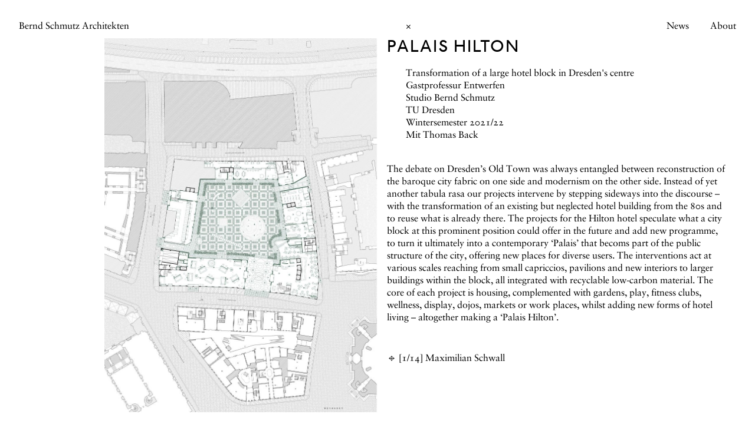

--- FILE ---
content_type: text/html; charset=UTF-8
request_url: https://berndschmutz.com/research-project/palais-hilton/
body_size: 5052
content:

<!doctype html>

<!--[if lt IE 7]><html lang="en-US" class="no-js lt-ie9 lt-ie8 lt-ie7"><![endif]-->
<!--[if (IE 7)&!(IEMobile)]><html lang="en-US" class="no-js lt-ie9 lt-ie8"><![endif]-->
<!--[if (IE 8)&!(IEMobile)]><html lang="en-US" class="no-js lt-ie9"><![endif]-->
<!--[if gt IE 8]><!--> <html lang="en-US" class="no-js"><!--<![endif]-->

	<head>
		<meta charset="utf-8">

				<meta http-equiv="X-UA-Compatible" content="IE=edge">

		<title>Bernd Schmutz Architekten</title>

		<meta name="description" content="Bernd Schmutz Architekten is a Berlin-based office for architecture, exhibitions, interior design and research.">

          <link rel="alternate" hreflang="en" href="https://berndschmutz.com/research-project/palais-hilton/">
      <link rel="alternate" hreflang="de" href="https://berndschmutz.com/research-project/palais-hilton/">
    
				<meta name="HandheldFriendly" content="True">
		<meta name="MobileOptimized" content="320">
		<meta name="viewport" content="width=device-width, initial-scale=1"/>
    
		<link rel="pingback" href="https://berndschmutz.com/xmlrpc.php">

				<meta name='robots' content='max-image-preview:large' />
	<style>img:is([sizes="auto" i], [sizes^="auto," i]) { contain-intrinsic-size: 3000px 1500px }</style>
	<link rel="alternate" type="application/rss+xml" title="Bernd Schmutz &raquo; Feed" href="https://berndschmutz.com/feed/" />
<link rel="alternate" type="application/rss+xml" title="Bernd Schmutz &raquo; Comments Feed" href="https://berndschmutz.com/comments/feed/" />
<link rel='stylesheet' id='wp-block-library-css' href='https://berndschmutz.com/wp-includes/css/dist/block-library/style.min.css' type='text/css' media='all' />
<style id='classic-theme-styles-inline-css' type='text/css'>
/*! This file is auto-generated */
.wp-block-button__link{color:#fff;background-color:#32373c;border-radius:9999px;box-shadow:none;text-decoration:none;padding:calc(.667em + 2px) calc(1.333em + 2px);font-size:1.125em}.wp-block-file__button{background:#32373c;color:#fff;text-decoration:none}
</style>
<style id='global-styles-inline-css' type='text/css'>
:root{--wp--preset--aspect-ratio--square: 1;--wp--preset--aspect-ratio--4-3: 4/3;--wp--preset--aspect-ratio--3-4: 3/4;--wp--preset--aspect-ratio--3-2: 3/2;--wp--preset--aspect-ratio--2-3: 2/3;--wp--preset--aspect-ratio--16-9: 16/9;--wp--preset--aspect-ratio--9-16: 9/16;--wp--preset--color--black: #000000;--wp--preset--color--cyan-bluish-gray: #abb8c3;--wp--preset--color--white: #ffffff;--wp--preset--color--pale-pink: #f78da7;--wp--preset--color--vivid-red: #cf2e2e;--wp--preset--color--luminous-vivid-orange: #ff6900;--wp--preset--color--luminous-vivid-amber: #fcb900;--wp--preset--color--light-green-cyan: #7bdcb5;--wp--preset--color--vivid-green-cyan: #00d084;--wp--preset--color--pale-cyan-blue: #8ed1fc;--wp--preset--color--vivid-cyan-blue: #0693e3;--wp--preset--color--vivid-purple: #9b51e0;--wp--preset--gradient--vivid-cyan-blue-to-vivid-purple: linear-gradient(135deg,rgba(6,147,227,1) 0%,rgb(155,81,224) 100%);--wp--preset--gradient--light-green-cyan-to-vivid-green-cyan: linear-gradient(135deg,rgb(122,220,180) 0%,rgb(0,208,130) 100%);--wp--preset--gradient--luminous-vivid-amber-to-luminous-vivid-orange: linear-gradient(135deg,rgba(252,185,0,1) 0%,rgba(255,105,0,1) 100%);--wp--preset--gradient--luminous-vivid-orange-to-vivid-red: linear-gradient(135deg,rgba(255,105,0,1) 0%,rgb(207,46,46) 100%);--wp--preset--gradient--very-light-gray-to-cyan-bluish-gray: linear-gradient(135deg,rgb(238,238,238) 0%,rgb(169,184,195) 100%);--wp--preset--gradient--cool-to-warm-spectrum: linear-gradient(135deg,rgb(74,234,220) 0%,rgb(151,120,209) 20%,rgb(207,42,186) 40%,rgb(238,44,130) 60%,rgb(251,105,98) 80%,rgb(254,248,76) 100%);--wp--preset--gradient--blush-light-purple: linear-gradient(135deg,rgb(255,206,236) 0%,rgb(152,150,240) 100%);--wp--preset--gradient--blush-bordeaux: linear-gradient(135deg,rgb(254,205,165) 0%,rgb(254,45,45) 50%,rgb(107,0,62) 100%);--wp--preset--gradient--luminous-dusk: linear-gradient(135deg,rgb(255,203,112) 0%,rgb(199,81,192) 50%,rgb(65,88,208) 100%);--wp--preset--gradient--pale-ocean: linear-gradient(135deg,rgb(255,245,203) 0%,rgb(182,227,212) 50%,rgb(51,167,181) 100%);--wp--preset--gradient--electric-grass: linear-gradient(135deg,rgb(202,248,128) 0%,rgb(113,206,126) 100%);--wp--preset--gradient--midnight: linear-gradient(135deg,rgb(2,3,129) 0%,rgb(40,116,252) 100%);--wp--preset--font-size--small: 13px;--wp--preset--font-size--medium: 20px;--wp--preset--font-size--large: 36px;--wp--preset--font-size--x-large: 42px;--wp--preset--spacing--20: 0.44rem;--wp--preset--spacing--30: 0.67rem;--wp--preset--spacing--40: 1rem;--wp--preset--spacing--50: 1.5rem;--wp--preset--spacing--60: 2.25rem;--wp--preset--spacing--70: 3.38rem;--wp--preset--spacing--80: 5.06rem;--wp--preset--shadow--natural: 6px 6px 9px rgba(0, 0, 0, 0.2);--wp--preset--shadow--deep: 12px 12px 50px rgba(0, 0, 0, 0.4);--wp--preset--shadow--sharp: 6px 6px 0px rgba(0, 0, 0, 0.2);--wp--preset--shadow--outlined: 6px 6px 0px -3px rgba(255, 255, 255, 1), 6px 6px rgba(0, 0, 0, 1);--wp--preset--shadow--crisp: 6px 6px 0px rgba(0, 0, 0, 1);}:where(.is-layout-flex){gap: 0.5em;}:where(.is-layout-grid){gap: 0.5em;}body .is-layout-flex{display: flex;}.is-layout-flex{flex-wrap: wrap;align-items: center;}.is-layout-flex > :is(*, div){margin: 0;}body .is-layout-grid{display: grid;}.is-layout-grid > :is(*, div){margin: 0;}:where(.wp-block-columns.is-layout-flex){gap: 2em;}:where(.wp-block-columns.is-layout-grid){gap: 2em;}:where(.wp-block-post-template.is-layout-flex){gap: 1.25em;}:where(.wp-block-post-template.is-layout-grid){gap: 1.25em;}.has-black-color{color: var(--wp--preset--color--black) !important;}.has-cyan-bluish-gray-color{color: var(--wp--preset--color--cyan-bluish-gray) !important;}.has-white-color{color: var(--wp--preset--color--white) !important;}.has-pale-pink-color{color: var(--wp--preset--color--pale-pink) !important;}.has-vivid-red-color{color: var(--wp--preset--color--vivid-red) !important;}.has-luminous-vivid-orange-color{color: var(--wp--preset--color--luminous-vivid-orange) !important;}.has-luminous-vivid-amber-color{color: var(--wp--preset--color--luminous-vivid-amber) !important;}.has-light-green-cyan-color{color: var(--wp--preset--color--light-green-cyan) !important;}.has-vivid-green-cyan-color{color: var(--wp--preset--color--vivid-green-cyan) !important;}.has-pale-cyan-blue-color{color: var(--wp--preset--color--pale-cyan-blue) !important;}.has-vivid-cyan-blue-color{color: var(--wp--preset--color--vivid-cyan-blue) !important;}.has-vivid-purple-color{color: var(--wp--preset--color--vivid-purple) !important;}.has-black-background-color{background-color: var(--wp--preset--color--black) !important;}.has-cyan-bluish-gray-background-color{background-color: var(--wp--preset--color--cyan-bluish-gray) !important;}.has-white-background-color{background-color: var(--wp--preset--color--white) !important;}.has-pale-pink-background-color{background-color: var(--wp--preset--color--pale-pink) !important;}.has-vivid-red-background-color{background-color: var(--wp--preset--color--vivid-red) !important;}.has-luminous-vivid-orange-background-color{background-color: var(--wp--preset--color--luminous-vivid-orange) !important;}.has-luminous-vivid-amber-background-color{background-color: var(--wp--preset--color--luminous-vivid-amber) !important;}.has-light-green-cyan-background-color{background-color: var(--wp--preset--color--light-green-cyan) !important;}.has-vivid-green-cyan-background-color{background-color: var(--wp--preset--color--vivid-green-cyan) !important;}.has-pale-cyan-blue-background-color{background-color: var(--wp--preset--color--pale-cyan-blue) !important;}.has-vivid-cyan-blue-background-color{background-color: var(--wp--preset--color--vivid-cyan-blue) !important;}.has-vivid-purple-background-color{background-color: var(--wp--preset--color--vivid-purple) !important;}.has-black-border-color{border-color: var(--wp--preset--color--black) !important;}.has-cyan-bluish-gray-border-color{border-color: var(--wp--preset--color--cyan-bluish-gray) !important;}.has-white-border-color{border-color: var(--wp--preset--color--white) !important;}.has-pale-pink-border-color{border-color: var(--wp--preset--color--pale-pink) !important;}.has-vivid-red-border-color{border-color: var(--wp--preset--color--vivid-red) !important;}.has-luminous-vivid-orange-border-color{border-color: var(--wp--preset--color--luminous-vivid-orange) !important;}.has-luminous-vivid-amber-border-color{border-color: var(--wp--preset--color--luminous-vivid-amber) !important;}.has-light-green-cyan-border-color{border-color: var(--wp--preset--color--light-green-cyan) !important;}.has-vivid-green-cyan-border-color{border-color: var(--wp--preset--color--vivid-green-cyan) !important;}.has-pale-cyan-blue-border-color{border-color: var(--wp--preset--color--pale-cyan-blue) !important;}.has-vivid-cyan-blue-border-color{border-color: var(--wp--preset--color--vivid-cyan-blue) !important;}.has-vivid-purple-border-color{border-color: var(--wp--preset--color--vivid-purple) !important;}.has-vivid-cyan-blue-to-vivid-purple-gradient-background{background: var(--wp--preset--gradient--vivid-cyan-blue-to-vivid-purple) !important;}.has-light-green-cyan-to-vivid-green-cyan-gradient-background{background: var(--wp--preset--gradient--light-green-cyan-to-vivid-green-cyan) !important;}.has-luminous-vivid-amber-to-luminous-vivid-orange-gradient-background{background: var(--wp--preset--gradient--luminous-vivid-amber-to-luminous-vivid-orange) !important;}.has-luminous-vivid-orange-to-vivid-red-gradient-background{background: var(--wp--preset--gradient--luminous-vivid-orange-to-vivid-red) !important;}.has-very-light-gray-to-cyan-bluish-gray-gradient-background{background: var(--wp--preset--gradient--very-light-gray-to-cyan-bluish-gray) !important;}.has-cool-to-warm-spectrum-gradient-background{background: var(--wp--preset--gradient--cool-to-warm-spectrum) !important;}.has-blush-light-purple-gradient-background{background: var(--wp--preset--gradient--blush-light-purple) !important;}.has-blush-bordeaux-gradient-background{background: var(--wp--preset--gradient--blush-bordeaux) !important;}.has-luminous-dusk-gradient-background{background: var(--wp--preset--gradient--luminous-dusk) !important;}.has-pale-ocean-gradient-background{background: var(--wp--preset--gradient--pale-ocean) !important;}.has-electric-grass-gradient-background{background: var(--wp--preset--gradient--electric-grass) !important;}.has-midnight-gradient-background{background: var(--wp--preset--gradient--midnight) !important;}.has-small-font-size{font-size: var(--wp--preset--font-size--small) !important;}.has-medium-font-size{font-size: var(--wp--preset--font-size--medium) !important;}.has-large-font-size{font-size: var(--wp--preset--font-size--large) !important;}.has-x-large-font-size{font-size: var(--wp--preset--font-size--x-large) !important;}
:where(.wp-block-post-template.is-layout-flex){gap: 1.25em;}:where(.wp-block-post-template.is-layout-grid){gap: 1.25em;}
:where(.wp-block-columns.is-layout-flex){gap: 2em;}:where(.wp-block-columns.is-layout-grid){gap: 2em;}
:root :where(.wp-block-pullquote){font-size: 1.5em;line-height: 1.6;}
</style>
<link rel='stylesheet' id='swiper-stylesheet-css' href='https://berndschmutz.com/wp-content/themes/berndschmutz.v.1.0/library/css/swiper.min.css' type='text/css' media='all' />
<link rel='stylesheet' id='bones-stylesheet-css' href='https://berndschmutz.com/wp-content/themes/berndschmutz.v.1.0/library/css/style.css?v=20181126-01' type='text/css' media='all' />
<!--[if lt IE 9]>
<link rel='stylesheet' id='bones-ie-only-css' href='https://berndschmutz.com/wp-content/themes/berndschmutz.v.1.0/library/css/ie.css' type='text/css' media='all' />
<![endif]-->
<script type="text/javascript" src="https://berndschmutz.com/wp-includes/js/jquery/jquery.min.js" id="jquery-core-js"></script>
<script type="text/javascript" src="https://berndschmutz.com/wp-includes/js/jquery/jquery-migrate.min.js" id="jquery-migrate-js"></script>
<script type="text/javascript" src="https://berndschmutz.com/wp-content/themes/berndschmutz.v.1.0/library/js/libs/modernizr.custom.min.js" id="bones-modernizr-js"></script>
<script type="text/javascript" src="https://berndschmutz.com/wp-content/themes/berndschmutz.v.1.0/library/js/libs/pace.min.js" id="pace-js"></script>
<script type="text/javascript" src="https://berndschmutz.com/wp-content/themes/berndschmutz.v.1.0/library/js/libs/jquery.easing.1.3.js" id="easing-js"></script>
<script type="text/javascript" src="https://berndschmutz.com/wp-content/themes/berndschmutz.v.1.0/library/js/libs/swiper.min.js" id="swiper-js-js"></script>
<script type="text/javascript" src="https://berndschmutz.com/wp-content/themes/berndschmutz.v.1.0/library/js/libs/jquery.nicescroll.js" id="nicescroll-js-js"></script>
<link rel="https://api.w.org/" href="https://berndschmutz.com/wp-json/" /><link rel="canonical" href="https://berndschmutz.com/research-project/palais-hilton/" />
<link rel='shortlink' href='https://berndschmutz.com/?p=1894' />
<link rel="alternate" title="oEmbed (JSON)" type="application/json+oembed" href="https://berndschmutz.com/wp-json/oembed/1.0/embed?url=https%3A%2F%2Fberndschmutz.com%2Fresearch-project%2Fpalais-hilton%2F" />
<link rel="alternate" title="oEmbed (XML)" type="text/xml+oembed" href="https://berndschmutz.com/wp-json/oembed/1.0/embed?url=https%3A%2F%2Fberndschmutz.com%2Fresearch-project%2Fpalais-hilton%2F&#038;format=xml" />
		
				
		<!-- <script type="text/javascript" src="https://cdn.jsdelivr.net/jquery.nicescroll/3.6.8/jquery.nicescroll.min.js"></script> -->

	</head>

	<body data-rsssl=1 class="wp-singular research_new-template-default single single-research_new postid-1894 wp-theme-berndschmutzv10" itemscope itemtype="http://schema.org/WebPage">

		<div id="container">

			<header id="header" class="header" role="banner" itemscope itemtype="http://schema.org/WPHeader">

				<div id="inner-header" class="cf">

										<h1 id="logo" class="site-title" itemscope itemtype="http://schema.org/Organization"><a href="https://berndschmutz.com" rel="nofollow">Bernd Schmutz Architekten</a></h1>

					<!-- <nav role="navigation" itemscope itemtype="http://schema.org/SiteNavigationElement">
						
					</nav> -->
					<div id="menu-btn"></div>
					<nav>
						<ul>
							<li id="close-back"><a href="https://berndschmutz.com">&times;</a></li>
							<span class="float-right">
								<li><a href="https://berndschmutz.com/news">News</a></li>
								<li><a href="https://berndschmutz.com/about">About</a></li>
							</span>
						</ul>
					</nav>

				</div>

			</header>

			<div id="content">

				<div id="inner-content" class="wrap cf">

					<main id="main" class="nicescroll m-all t-all d-all cf" role="main" itemscope itemprop="mainContentOfPage" itemtype="http://schema.org/Blog">

						<div id="page-wrapper" class="cf">

						
							<section class="cf left-half m-all t-1of2 d-1of2">
								
								<div class="swiper-container-wrapper">
								<div class="swiper-container">
	                <div class="swiper-wrapper">

																				
											<div class="swiper-slide">
												<figure>
													<img src="https://berndschmutz.com/wp-content/uploads/2022/05/ph-ms-01b-933x1280.jpg" width="933" height="1280" alt="">
													<figcaption>
														[1/14] Maximilian Schwall													</figcaption>
												</figure>
											</div>

										
											<div class="swiper-slide">
												<figure>
													<img src="https://berndschmutz.com/wp-content/uploads/2022/05/ph-ms-07-960x1280.jpg" width="960" height="1280" alt="">
													<figcaption>
														[2/14] Maximilian Schwall													</figcaption>
												</figure>
											</div>

										
											<div class="swiper-slide">
												<figure>
													<img src="https://berndschmutz.com/wp-content/uploads/2022/05/ph-ms-03-960x1280.jpg" width="960" height="1280" alt="">
													<figcaption>
														[3/14] Maximilian Schwall													</figcaption>
												</figure>
											</div>

										
											<div class="swiper-slide">
												<figure>
													<img src="https://berndschmutz.com/wp-content/uploads/2022/05/ph-ms-04-960x1280.jpg" width="960" height="1280" alt="">
													<figcaption>
														[4/14] Maximilian Schwall													</figcaption>
												</figure>
											</div>

										
											<div class="swiper-slide">
												<figure>
													<img src="https://berndschmutz.com/wp-content/uploads/2022/05/ph-ms-02-960x1280.jpg" width="960" height="1280" alt="">
													<figcaption>
														[5/14] Maximilian Schwall													</figcaption>
												</figure>
											</div>

										
											<div class="swiper-slide">
												<figure>
													<img src="https://berndschmutz.com/wp-content/uploads/2022/05/js-02-1280x960.jpg" width="1280" height="960" alt="">
													<figcaption>
														[6/14] Josefin Seifert													</figcaption>
												</figure>
											</div>

										
											<div class="swiper-slide">
												<figure>
													<img src="https://berndschmutz.com/wp-content/uploads/2022/05/js-01-1280x960.jpg" width="1280" height="960" alt="">
													<figcaption>
														[7/14] Josefin Seifert													</figcaption>
												</figure>
											</div>

										
											<div class="swiper-slide">
												<figure>
													<img src="https://berndschmutz.com/wp-content/uploads/2022/05/img-5338-880x1280.jpg" width="880" height="1280" alt="">
													<figcaption>
														[8/14] Zeno Böck													</figcaption>
												</figure>
											</div>

										
											<div class="swiper-slide">
												<figure>
													<img src="https://berndschmutz.com/wp-content/uploads/2022/05/ju-05-1280x960.jpg" width="1280" height="960" alt="">
													<figcaption>
														[9/14] Justus Schmirler													</figcaption>
												</figure>
											</div>

										
											<div class="swiper-slide">
												<figure>
													<img src="https://berndschmutz.com/wp-content/uploads/2022/05/ju-01-1280x1024.jpg" width="1280" height="1024" alt="">
													<figcaption>
														[10/14] Justus Schmirler													</figcaption>
												</figure>
											</div>

										
											<div class="swiper-slide">
												<figure>
													<img src="https://berndschmutz.com/wp-content/uploads/2022/05/eg-02-1280x960.jpg" width="1280" height="960" alt="">
													<figcaption>
														[11/14] Evgeniia Glotova													</figcaption>
												</figure>
											</div>

										
											<div class="swiper-slide">
												<figure>
													<img src="https://berndschmutz.com/wp-content/uploads/2022/05/ek-01-960x1280.jpg" width="960" height="1280" alt="">
													<figcaption>
														[12/14] Elisa Kühne													</figcaption>
												</figure>
											</div>

										
											<div class="swiper-slide">
												<figure>
													<img src="https://berndschmutz.com/wp-content/uploads/2022/05/ek-03-1024x1280.jpg" width="1024" height="1280" alt="">
													<figcaption>
														[13/14] Elisa Kühne													</figcaption>
												</figure>
											</div>

										
											<div class="swiper-slide">
												<figure>
													<img src="https://berndschmutz.com/wp-content/uploads/2022/05/modellbild-hochformat-910x1280.jpg" width="910" height="1280" alt="">
													<figcaption>
														[14/14] Elisa Kühne													</figcaption>
												</figure>
											</div>

										
									</div>
								</div>
								</div>

							</section>

							<section class="cf page-section right-half m-all t-1of2 d-1of2">
								
								<header class="cf">
									<h2>Palais Hilton</h2>
								</header>

								<section class="cf">
									<p class="facts">Transformation of a large hotel block in Dresden's centre<br />
Gastprofessur Entwerfen <br />
Studio Bernd Schmutz<br />
TU Dresden<br />
Wintersemester 2021/22<br />
Mit Thomas Back<br />
<br />
</p>
									<p>The debate on Dresden&#8217;s Old Town was always entangled between reconstruction of the baroque city fabric on one side and modernism on the other side. Instead of yet another tabula rasa our projects intervene by stepping sideways into the discourse &#8211; with the transformation of an existing but neglected hotel building from the 80s and to reuse what is already there. The projects for the Hilton hotel speculate what a city block at this prominent position could offer in the future and add new programme, to turn it ultimately into a contemporary &#8216;Palais&#8217; that becoms part of the public structure of the city, offering new places for diverse users. The interventions act at various scales reaching from small capriccios, pavilions and new interiors to larger buildings within the block, all integrated with recyclable low-carbon material. The core of each project is housing, complemented with gardens, play, fitness clubs, wellness, display, dojos, markets or work places, whilst adding new forms of hotel living &#8211; altogether making a &#8216;Palais Hilton&#8217;.</p>
								</section>

								<div class="captions">
									<ul>
																			<li data-id="1"><span class="btn-enlarge">&#8596;</span> [1/14] Maximilian Schwall</li>
																			<li data-id="2"><span class="btn-enlarge">&#8596;</span> [2/14] Maximilian Schwall</li>
																			<li data-id="3"><span class="btn-enlarge">&#8596;</span> [3/14] Maximilian Schwall</li>
																			<li data-id="4"><span class="btn-enlarge">&#8596;</span> [4/14] Maximilian Schwall</li>
																			<li data-id="5"><span class="btn-enlarge">&#8596;</span> [5/14] Maximilian Schwall</li>
																			<li data-id="6"><span class="btn-enlarge">&#8596;</span> [6/14] Josefin Seifert</li>
																			<li data-id="7"><span class="btn-enlarge">&#8596;</span> [7/14] Josefin Seifert</li>
																			<li data-id="8"><span class="btn-enlarge">&#8596;</span> [8/14] Zeno Böck</li>
																			<li data-id="9"><span class="btn-enlarge">&#8596;</span> [9/14] Justus Schmirler</li>
																			<li data-id="10"><span class="btn-enlarge">&#8596;</span> [10/14] Justus Schmirler</li>
																			<li data-id="11"><span class="btn-enlarge">&#8596;</span> [11/14] Evgeniia Glotova</li>
																			<li data-id="12"><span class="btn-enlarge">&#8596;</span> [12/14] Elisa Kühne</li>
																			<li data-id="13"><span class="btn-enlarge">&#8596;</span> [13/14] Elisa Kühne</li>
																			<li data-id="14"><span class="btn-enlarge">&#8596;</span> [14/14] Elisa Kühne</li>
																		</ul>
								</div>

							</section>

						
						</div>

					</main>

				</div>

			</div>

			<footer class="footer" role="contentinfo" itemscope itemtype="http://schema.org/WPFooter">

			</footer>

		</div>

				<script type="speculationrules">
{"prefetch":[{"source":"document","where":{"and":[{"href_matches":"\/*"},{"not":{"href_matches":["\/wp-*.php","\/wp-admin\/*","\/wp-content\/uploads\/*","\/wp-content\/*","\/wp-content\/plugins\/*","\/wp-content\/themes\/berndschmutz.v.1.0\/*","\/*\\?(.+)"]}},{"not":{"selector_matches":"a[rel~=\"nofollow\"]"}},{"not":{"selector_matches":".no-prefetch, .no-prefetch a"}}]},"eagerness":"conservative"}]}
</script>
<script type="text/javascript" id="no-right-click-images-admin-js-extra">
/* <![CDATA[ */
var nrci_opts = {"gesture":"1","drag":"1","touch":"1","admin":"1"};
/* ]]> */
</script>
<script type="text/javascript" src="https://berndschmutz.com/wp-content/plugins/no-right-click-images-plugin/js/no-right-click-images-frontend.js" id="no-right-click-images-admin-js"></script>
<script type="text/javascript" src="https://berndschmutz.com/wp-includes/js/imagesloaded.min.js" id="imagesloaded-js"></script>
<script type="text/javascript" src="https://berndschmutz.com/wp-content/themes/berndschmutz.v.1.0/library/js/scripts.js?v=20181126-01" id="bones-js-js"></script>

	</body>

</html> <!-- end of site. what a ride! -->


--- FILE ---
content_type: text/javascript
request_url: https://berndschmutz.com/wp-content/themes/berndschmutz.v.1.0/library/js/scripts.js?v=20181126-01
body_size: 2984
content:
/*
 * Bones Scripts File
 * Author: Eddie Machado & Fuchs Borst
 *
 */

/*!
 * Sticky Section Headers (modified)
 *
 * Copyright (c) 2013 Florian Plank (http://www.polarblau.com/)
 * Dual licensed under the MIT (MIT-LICENSE.txt)
 * and GPL (GPL-LICENSE.txt) licenses.
 */

(function($) {
    $.fn.stickySectionHeaders = function(options) {

        var settings = $.extend({
            stickyClass: 'sticky',
            headlineSelector: 'strong'
        }, options);

        return $(this).each(function() {
            var $this = $(this);
            $(this).bind('scroll.sticky', function(e) {
                $(this).find('section').each(function() {
                    var $this = $(this),
                        top = $this.position().top,
                        height = $this.outerHeight(),
                        $head = $this.find(settings.headlineSelector),
                        headHeight = $head.outerHeight();

                    if (top < 0) {
                        $this.addClass(settings.stickyClass).css('paddingTop', headHeight);
                        $head.css({
                            'top': (height + top < headHeight) ? (headHeight - (top + height)) * -1 : '',
                            // 'width': $this.outerWidth() - $head.cssSum('paddingLeft', 'paddingRight')
                        });
                    } else {
                        $this.removeClass(settings.stickyClass).css('paddingTop', '');
                    }
                });
            });
        });
    };
    /* A little helper to calculate the sum of different
     * CSS properties
     */
    $.fn.cssSum = function() {
        var $self = $(this),
            sum = 0;
        $(arguments).each(function(i, e) {
            sum += parseInt($self.css(e) || 0, 10);
        });
        return sum;
    };

})(jQuery);

/*
 * Get Viewport Dimensions
 */
function updateViewportDimensions() {
    var w = window,
        d = document,
        e = d.documentElement,
        g = d.getElementsByTagName('body')[0],
        x = w.innerWidth || e.clientWidth || g.clientWidth,
        y = w.innerHeight || e.clientHeight || g.clientHeight;
    return {
        width: x,
        height: y
    };
}
// setting the viewport width
var viewport = updateViewportDimensions();

/*
 * Throttle Resize-triggered Events
*/
var waitForFinalEvent = (function () {
  var timers = {};
  return function (callback, ms, uniqueId) {
    if (!uniqueId) { uniqueId = "Don't call this twice without a uniqueId"; }
    if (timers[uniqueId]) { clearTimeout (timers[uniqueId]); }
    timers[uniqueId] = setTimeout(callback, ms);
  };
})();

var timeToWaitForLast = 100;

/*
 * Put all your regular jQuery in here.
 */
jQuery(document).ready(function($) {

    function recalculateImageOffsets() {
        $('.project-text').each(function() {
            $(this).attr('data-offset', $(this).position().top - 50);
        });
        $('.project-img').each(function() {
            $(this).attr('data-offset', $(this).offset().top - 65);
        });
    }

    function recalculateWhiteSpace() {
        $('.project-img-list').find('.wrapper').css('margin-bottom', viewport.height - ($('.project-img').last().closest('figure').outerHeight(true) + 65) + 'px');
        if ( viewport.width > 768 ) {
          $('.project-text-list').find('.wrapper').css('padding-bottom', viewport.height - ($('.project-text').last().outerHeight(true) + 15) + 'px');
        } else {
          $('.project-text-list').find('.wrapper').css('padding-bottom', viewport.height - ($('.project-text').last().outerHeight(true) ) + 'px');
        }
    }

    $(window).load(function() {
        recalculateImageOffsets();
        recalculateWhiteSpace();
    });

    $('.project-text-list').find('.wrapper').stickySectionHeaders({
        stickyClass: 'sticky',
        headlineSelector: 'h3'
    });

    $(document).on('click', '.project-figure a', function(e) {
        if (!$(this).closest('.project-figure').hasClass('active')) {
            e.preventDefault();
            $('.project-text-list').addClass('active');
            $('.project-text').removeClass('active').addClass('scrolling');
            $('.project-figure').removeClass('active scrolling');
            $(this).closest('.project-figure').addClass('active');
            var activeItemID = $(this).find('img').attr('data-id');
            $('#project-text-' + activeItemID).addClass('active');
            $('.project-img-list').animate({ 'scrollTop': $(this).find('img').attr('data-offset') }, {
              duration: 600,
              easing: 'easeInOutQuart'
            });
            $('.project-text').removeClass('active scrolling');
            $('#project-text-' + activeItemID).addClass('active');
            $('.project-text-list').find('.wrapper').animate({ 'scrollTop': $('#project-text-' + activeItemID).attr('data-offset') }, {
                duration: 600,
                easing: 'easeInOutQuart',
                complete: function() {
                  recalculateWhiteSpace();    
                }
            });
        }
    });

    $(document).on('click', '.project-text a', function(e) {
        if (!$(this).closest('.project-text').hasClass('active')) {
            e.preventDefault();
            $('.project-text-list').addClass('active');
            $('.project-figure').removeClass('active').addClass('scrolling');
            $('.project-text').removeClass('active scrolling');
            $(this).closest('.project-text').addClass('active');
            var activeItemID = $(this).closest('.project-text').attr('data-id');
            $('.project-text-list').find('.wrapper').animate({ 'scrollTop': $(this).closest('.project-text').attr('data-offset') }, {
              duration: 600,
              easing: 'easeInOutQuart'
            });
            $('.project-img').removeClass('active scrolling');
            $('#project-img-' + activeItemID).closest('.project-figure').addClass('active');
            $('.project-img-list').animate({ 'scrollTop': $('#project-img-' + activeItemID).attr('data-offset') }, {
                duration: 600,
                easing: 'easeInOutQuart',
                complete: function() {
                  recalculateWhiteSpace();    
                }
            });
        }
    });

    $(document).on('click', '#close-back', function(e){
      if($('#main').hasClass('img-enlarge')) {
        e.preventDefault();
        $('#main').removeClass('img-enlarge');
        singleSwiper.update(true);
        adjustSliderHeight();
        setImageProps();
      }
    });

    $(document).keyup(function(e) {
      if (e.keyCode === 27 && $('#main').hasClass('img-enlarge')) {
        $('#main').removeClass('img-enlarge');
        singleSwiper.update(true);
        adjustSliderHeight();
        setImageProps();
      }
    });

    $(document).on('click', '.btn-enlarge', function(e){
      $('#main').addClass('img-enlarge');
      singleSwiper.update(true);
      adjustSliderHeight();
      setImageProps();
    });
    

    $('.project-img-list').bind('scroll mousedown wheel DOMMouseScroll mousewheel keyup', function(e) {
        if (e.which > 0 || e.type == "mousewheel") {
            $(this).stop();
        }
    });

    $('.project-text-list').find('.wrapper').bind('scroll mousedown wheel DOMMouseScroll mousewheel keyup', function(e) {
        if (e.which > 0 || e.type == "mousewheel") {
            $(this).stop();
        }
    });

    $('.project-img-list').niceScroll({
        cursorcolor: "#000",
        cursorborderradius: "0",
        cursorborder: "none",
        scrollspeed: 1.5,
        bouncescroll: true,
        cursorfixedheight: "100",
        nativeparentscrolling: false,
        railalign: "left",
        disablemutationobserver: true
    });

    $('.project-text-list').find('.wrapper').niceScroll({
        cursorcolor: "#000",
        cursorborderradius: "0",
        cursorborder: "none",
        railpadding: { top: 50, right: 0, left: 0, bottom: 0 },
        scrollspeed: 1.5,
        bouncescroll: true,
        nativeparentscrolling: false,
        cursorfixedheight: "100",
        disablemutationobserver: true
    });

    $('.nicescroll').niceScroll({
        cursorcolor: "#000",
        cursorborderradius: "0",
        cursorborder: "none",
        railpadding: { top: 65, right: 0, left: 0, bottom: 0 },
        scrollspeed: 1.5,
        bouncescroll: true,
        cursorfixedheight: "100",
        nativeparentscrolling: false,
        railalign: "right",
        disablemutationobserver: true
    });

    // $(".nicescroll").scroll(function(){
    //   $(".nicescroll").getNiceScroll().resize();
    // });

    var is_iPad = navigator.userAgent.match(/iPad/i) != null;

    function adjustSliderHeight() {
      $('.swiper-slide-active').each(function(){
          //$(this).attr('data-height', $(this).find('img').height() + $(this).find('figcaption > p').outerHeight(true) + 15);
          $(this).attr('data-img-height', $(this).find('img').height());
      });
      $('.swiper-container-wrapper').each(function(){
        if (viewport.width<768) {
          //var activeSlideHeight = parseInt($(this).find('.swiper-slide-active').attr('data-height')) + $(this).find('.swiper-slide-active').find('figcaption').outerHeight(true);
          var activeImgHeight = parseInt($(this).find('.swiper-slide-active').attr('data-img-height')) + $(this).find('.swiper-slide-active').find('figcaption').outerHeight(true);
        } else {
          //var activeSlideHeight = parseInt($(this).find('.swiper-slide-active').attr('data-height')) ;
          var activeImgHeight = parseInt($(this).find('.swiper-slide-active').attr('data-img-height')) ;
        }
        // $(this).css('height', activeImgHeight ).find('.swiper-container').css('height', activeImgHeight );
        if (is_iPad) {
          $(this).find('.swiper-container').css('height', activeImgHeight-20 );
        } else {
          $(this).find('.swiper-container').css('height', activeImgHeight );
        }
      });
   }

   function changeCaption(index) {
      $('.captions').find('li').hide();
      $('.captions').find('li[data-id="'+($('.swiper-slide-active').data('swiper-slide-index')+1)+'"]').show();
   }

   imagesLoaded( '#container', function() {
      $('img').each(function(){
        $(this).addClass('loaded');
      });
      setImageProps();
      if($('html').hasClass('no-touch')) {
        singleSwiper = new Swiper(".swiper-container", {
            loop: true,
            calculateHeight: true,
            effect: 'fade',
            keyboardControl: true,
            mousewheelControl: true,
            on: {
              init: function () {
                changeCaption();
              },
              slideChangeTransitionStart: function () {
                adjustSliderHeight();
                changeCaption();
              }
            },
        });
      } else {
        singleSwiper = new Swiper(".swiper-container", {
          loop: true,
          calculateHeight: true,
          effect: "fade",
          keyboardControl: true,
          on: {
            init: function() {
              changeCaption();
            },
            slideChangeTransitionStart: function() {
              adjustSliderHeight();
              changeCaption();
            }
          },
        });
      }
    });

   $(document).on('click', '.swiper-slide', function(e) {
      var pWidth = $(this).outerWidth();
      var pOffset = $(this).offset();
      var x = e.pageX - pOffset.left;
      if (pWidth / 2 > x) {
        // left
        singleSwiper.slidePrev();
      } else {
        // right
        singleSwiper.slideNext();
      }
    });

    $(document).on('mouseover mousemove', '.swiper-slide', function(e) {
      if($('.swiper-slide').length>3) {
        var pWidth = $(this).outerWidth();
        var pOffset = $(this).offset();
        var x = e.pageX - pOffset.left;
        if (pWidth / 2 > x) {
          // left
          $('.left-half').find('figure').css('cursor', 'w-resize');
        } else {
          // right
          $('.left-half').find('figure').css('cursor', 'e-resize');
        }
      } else {
        $('.left-half').find('figure').css('cursor', 'default');
      }
    });

    function resetAll() {
        $('.project-img-list').scrollTop(0);
        $('.project-text-list').find('.wrapper').scrollTop(0);
        $('.project-text-list').removeClass('active');
        $('.project-img').addClass('scrolling').removeClass('active');
        $('.project-text').addClass('scrolling').removeClass('active');
        recalculateImageOffsets();
        recalculateWhiteSpace();
    }

    function setImageProps() {
      $('.swiper-slide').find('img').each(function(){
        var thisProp = $(this).width()/$(this).height();
        var containerProp = $(this).closest('figure').width()/$(this).closest('figure').height();
        if (thisProp > containerProp) {
          $(this).removeClass('height-100').addClass('width-100').css('max-height', '').css('max-width', $(this).attr('width')+'px');
        } else {
          $(this).removeClass('width-100').addClass('height-100').css('max-width', '').css('max-height', $(this).attr('height')+'px');
        }
        if (viewport.width<768) {
          $(this).css('max-width', '').css('max-height', '');
        }
      });
    }

    $(window).resize(function() {
      viewport = updateViewportDimensions();
      waitForFinalEvent( function() {
        setImageProps();
        resetAll();
        adjustSliderHeight();
      }, timeToWaitForLast, "some unique string");
    });

    $(document).on('click', '.btn-privacy', function (e) {
        e.preventDefault();
        $(this).find('span').toggle();
        $(this).closest('div').find('.content-privacy').toggle();
    });


}); /* end of as page load scripts */
